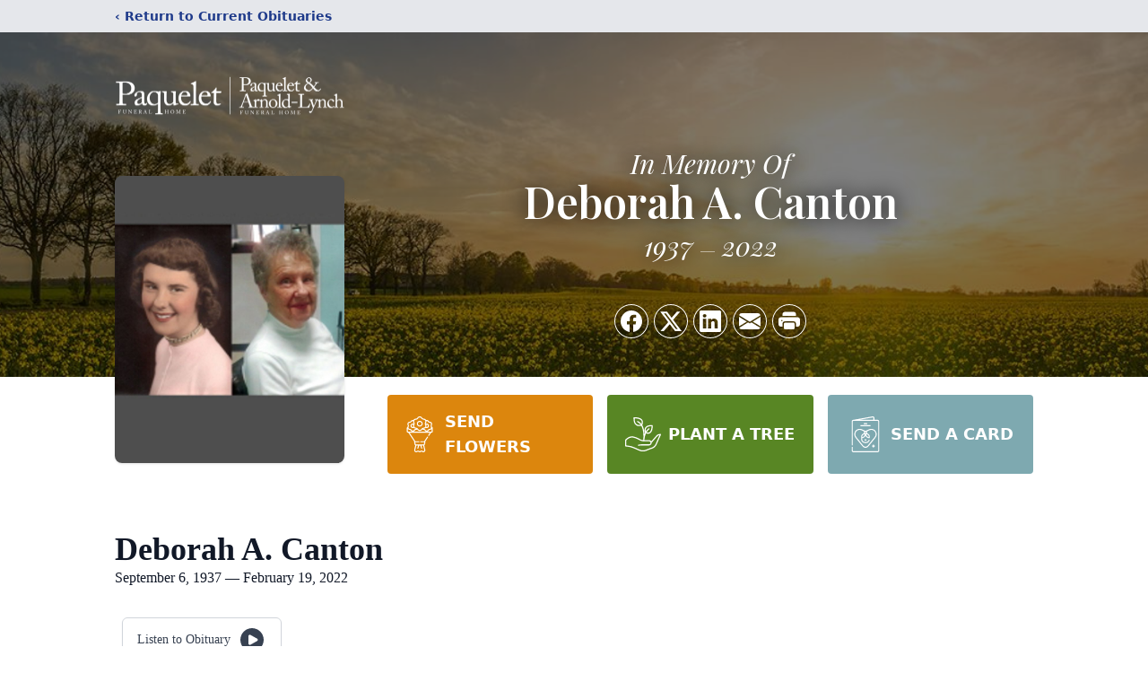

--- FILE ---
content_type: text/html; charset=utf-8
request_url: https://www.google.com/recaptcha/enterprise/anchor?ar=1&k=6Le4m3UqAAAAABD22nmLHCzVX115GtioqXN7uvSZ&co=aHR0cHM6Ly93d3cucGFxdWVsZXQuY29tOjQ0Mw..&hl=en&type=image&v=PoyoqOPhxBO7pBk68S4YbpHZ&theme=light&size=invisible&badge=bottomright&anchor-ms=20000&execute-ms=30000&cb=z0qwif83r7dn
body_size: 48572
content:
<!DOCTYPE HTML><html dir="ltr" lang="en"><head><meta http-equiv="Content-Type" content="text/html; charset=UTF-8">
<meta http-equiv="X-UA-Compatible" content="IE=edge">
<title>reCAPTCHA</title>
<style type="text/css">
/* cyrillic-ext */
@font-face {
  font-family: 'Roboto';
  font-style: normal;
  font-weight: 400;
  font-stretch: 100%;
  src: url(//fonts.gstatic.com/s/roboto/v48/KFO7CnqEu92Fr1ME7kSn66aGLdTylUAMa3GUBHMdazTgWw.woff2) format('woff2');
  unicode-range: U+0460-052F, U+1C80-1C8A, U+20B4, U+2DE0-2DFF, U+A640-A69F, U+FE2E-FE2F;
}
/* cyrillic */
@font-face {
  font-family: 'Roboto';
  font-style: normal;
  font-weight: 400;
  font-stretch: 100%;
  src: url(//fonts.gstatic.com/s/roboto/v48/KFO7CnqEu92Fr1ME7kSn66aGLdTylUAMa3iUBHMdazTgWw.woff2) format('woff2');
  unicode-range: U+0301, U+0400-045F, U+0490-0491, U+04B0-04B1, U+2116;
}
/* greek-ext */
@font-face {
  font-family: 'Roboto';
  font-style: normal;
  font-weight: 400;
  font-stretch: 100%;
  src: url(//fonts.gstatic.com/s/roboto/v48/KFO7CnqEu92Fr1ME7kSn66aGLdTylUAMa3CUBHMdazTgWw.woff2) format('woff2');
  unicode-range: U+1F00-1FFF;
}
/* greek */
@font-face {
  font-family: 'Roboto';
  font-style: normal;
  font-weight: 400;
  font-stretch: 100%;
  src: url(//fonts.gstatic.com/s/roboto/v48/KFO7CnqEu92Fr1ME7kSn66aGLdTylUAMa3-UBHMdazTgWw.woff2) format('woff2');
  unicode-range: U+0370-0377, U+037A-037F, U+0384-038A, U+038C, U+038E-03A1, U+03A3-03FF;
}
/* math */
@font-face {
  font-family: 'Roboto';
  font-style: normal;
  font-weight: 400;
  font-stretch: 100%;
  src: url(//fonts.gstatic.com/s/roboto/v48/KFO7CnqEu92Fr1ME7kSn66aGLdTylUAMawCUBHMdazTgWw.woff2) format('woff2');
  unicode-range: U+0302-0303, U+0305, U+0307-0308, U+0310, U+0312, U+0315, U+031A, U+0326-0327, U+032C, U+032F-0330, U+0332-0333, U+0338, U+033A, U+0346, U+034D, U+0391-03A1, U+03A3-03A9, U+03B1-03C9, U+03D1, U+03D5-03D6, U+03F0-03F1, U+03F4-03F5, U+2016-2017, U+2034-2038, U+203C, U+2040, U+2043, U+2047, U+2050, U+2057, U+205F, U+2070-2071, U+2074-208E, U+2090-209C, U+20D0-20DC, U+20E1, U+20E5-20EF, U+2100-2112, U+2114-2115, U+2117-2121, U+2123-214F, U+2190, U+2192, U+2194-21AE, U+21B0-21E5, U+21F1-21F2, U+21F4-2211, U+2213-2214, U+2216-22FF, U+2308-230B, U+2310, U+2319, U+231C-2321, U+2336-237A, U+237C, U+2395, U+239B-23B7, U+23D0, U+23DC-23E1, U+2474-2475, U+25AF, U+25B3, U+25B7, U+25BD, U+25C1, U+25CA, U+25CC, U+25FB, U+266D-266F, U+27C0-27FF, U+2900-2AFF, U+2B0E-2B11, U+2B30-2B4C, U+2BFE, U+3030, U+FF5B, U+FF5D, U+1D400-1D7FF, U+1EE00-1EEFF;
}
/* symbols */
@font-face {
  font-family: 'Roboto';
  font-style: normal;
  font-weight: 400;
  font-stretch: 100%;
  src: url(//fonts.gstatic.com/s/roboto/v48/KFO7CnqEu92Fr1ME7kSn66aGLdTylUAMaxKUBHMdazTgWw.woff2) format('woff2');
  unicode-range: U+0001-000C, U+000E-001F, U+007F-009F, U+20DD-20E0, U+20E2-20E4, U+2150-218F, U+2190, U+2192, U+2194-2199, U+21AF, U+21E6-21F0, U+21F3, U+2218-2219, U+2299, U+22C4-22C6, U+2300-243F, U+2440-244A, U+2460-24FF, U+25A0-27BF, U+2800-28FF, U+2921-2922, U+2981, U+29BF, U+29EB, U+2B00-2BFF, U+4DC0-4DFF, U+FFF9-FFFB, U+10140-1018E, U+10190-1019C, U+101A0, U+101D0-101FD, U+102E0-102FB, U+10E60-10E7E, U+1D2C0-1D2D3, U+1D2E0-1D37F, U+1F000-1F0FF, U+1F100-1F1AD, U+1F1E6-1F1FF, U+1F30D-1F30F, U+1F315, U+1F31C, U+1F31E, U+1F320-1F32C, U+1F336, U+1F378, U+1F37D, U+1F382, U+1F393-1F39F, U+1F3A7-1F3A8, U+1F3AC-1F3AF, U+1F3C2, U+1F3C4-1F3C6, U+1F3CA-1F3CE, U+1F3D4-1F3E0, U+1F3ED, U+1F3F1-1F3F3, U+1F3F5-1F3F7, U+1F408, U+1F415, U+1F41F, U+1F426, U+1F43F, U+1F441-1F442, U+1F444, U+1F446-1F449, U+1F44C-1F44E, U+1F453, U+1F46A, U+1F47D, U+1F4A3, U+1F4B0, U+1F4B3, U+1F4B9, U+1F4BB, U+1F4BF, U+1F4C8-1F4CB, U+1F4D6, U+1F4DA, U+1F4DF, U+1F4E3-1F4E6, U+1F4EA-1F4ED, U+1F4F7, U+1F4F9-1F4FB, U+1F4FD-1F4FE, U+1F503, U+1F507-1F50B, U+1F50D, U+1F512-1F513, U+1F53E-1F54A, U+1F54F-1F5FA, U+1F610, U+1F650-1F67F, U+1F687, U+1F68D, U+1F691, U+1F694, U+1F698, U+1F6AD, U+1F6B2, U+1F6B9-1F6BA, U+1F6BC, U+1F6C6-1F6CF, U+1F6D3-1F6D7, U+1F6E0-1F6EA, U+1F6F0-1F6F3, U+1F6F7-1F6FC, U+1F700-1F7FF, U+1F800-1F80B, U+1F810-1F847, U+1F850-1F859, U+1F860-1F887, U+1F890-1F8AD, U+1F8B0-1F8BB, U+1F8C0-1F8C1, U+1F900-1F90B, U+1F93B, U+1F946, U+1F984, U+1F996, U+1F9E9, U+1FA00-1FA6F, U+1FA70-1FA7C, U+1FA80-1FA89, U+1FA8F-1FAC6, U+1FACE-1FADC, U+1FADF-1FAE9, U+1FAF0-1FAF8, U+1FB00-1FBFF;
}
/* vietnamese */
@font-face {
  font-family: 'Roboto';
  font-style: normal;
  font-weight: 400;
  font-stretch: 100%;
  src: url(//fonts.gstatic.com/s/roboto/v48/KFO7CnqEu92Fr1ME7kSn66aGLdTylUAMa3OUBHMdazTgWw.woff2) format('woff2');
  unicode-range: U+0102-0103, U+0110-0111, U+0128-0129, U+0168-0169, U+01A0-01A1, U+01AF-01B0, U+0300-0301, U+0303-0304, U+0308-0309, U+0323, U+0329, U+1EA0-1EF9, U+20AB;
}
/* latin-ext */
@font-face {
  font-family: 'Roboto';
  font-style: normal;
  font-weight: 400;
  font-stretch: 100%;
  src: url(//fonts.gstatic.com/s/roboto/v48/KFO7CnqEu92Fr1ME7kSn66aGLdTylUAMa3KUBHMdazTgWw.woff2) format('woff2');
  unicode-range: U+0100-02BA, U+02BD-02C5, U+02C7-02CC, U+02CE-02D7, U+02DD-02FF, U+0304, U+0308, U+0329, U+1D00-1DBF, U+1E00-1E9F, U+1EF2-1EFF, U+2020, U+20A0-20AB, U+20AD-20C0, U+2113, U+2C60-2C7F, U+A720-A7FF;
}
/* latin */
@font-face {
  font-family: 'Roboto';
  font-style: normal;
  font-weight: 400;
  font-stretch: 100%;
  src: url(//fonts.gstatic.com/s/roboto/v48/KFO7CnqEu92Fr1ME7kSn66aGLdTylUAMa3yUBHMdazQ.woff2) format('woff2');
  unicode-range: U+0000-00FF, U+0131, U+0152-0153, U+02BB-02BC, U+02C6, U+02DA, U+02DC, U+0304, U+0308, U+0329, U+2000-206F, U+20AC, U+2122, U+2191, U+2193, U+2212, U+2215, U+FEFF, U+FFFD;
}
/* cyrillic-ext */
@font-face {
  font-family: 'Roboto';
  font-style: normal;
  font-weight: 500;
  font-stretch: 100%;
  src: url(//fonts.gstatic.com/s/roboto/v48/KFO7CnqEu92Fr1ME7kSn66aGLdTylUAMa3GUBHMdazTgWw.woff2) format('woff2');
  unicode-range: U+0460-052F, U+1C80-1C8A, U+20B4, U+2DE0-2DFF, U+A640-A69F, U+FE2E-FE2F;
}
/* cyrillic */
@font-face {
  font-family: 'Roboto';
  font-style: normal;
  font-weight: 500;
  font-stretch: 100%;
  src: url(//fonts.gstatic.com/s/roboto/v48/KFO7CnqEu92Fr1ME7kSn66aGLdTylUAMa3iUBHMdazTgWw.woff2) format('woff2');
  unicode-range: U+0301, U+0400-045F, U+0490-0491, U+04B0-04B1, U+2116;
}
/* greek-ext */
@font-face {
  font-family: 'Roboto';
  font-style: normal;
  font-weight: 500;
  font-stretch: 100%;
  src: url(//fonts.gstatic.com/s/roboto/v48/KFO7CnqEu92Fr1ME7kSn66aGLdTylUAMa3CUBHMdazTgWw.woff2) format('woff2');
  unicode-range: U+1F00-1FFF;
}
/* greek */
@font-face {
  font-family: 'Roboto';
  font-style: normal;
  font-weight: 500;
  font-stretch: 100%;
  src: url(//fonts.gstatic.com/s/roboto/v48/KFO7CnqEu92Fr1ME7kSn66aGLdTylUAMa3-UBHMdazTgWw.woff2) format('woff2');
  unicode-range: U+0370-0377, U+037A-037F, U+0384-038A, U+038C, U+038E-03A1, U+03A3-03FF;
}
/* math */
@font-face {
  font-family: 'Roboto';
  font-style: normal;
  font-weight: 500;
  font-stretch: 100%;
  src: url(//fonts.gstatic.com/s/roboto/v48/KFO7CnqEu92Fr1ME7kSn66aGLdTylUAMawCUBHMdazTgWw.woff2) format('woff2');
  unicode-range: U+0302-0303, U+0305, U+0307-0308, U+0310, U+0312, U+0315, U+031A, U+0326-0327, U+032C, U+032F-0330, U+0332-0333, U+0338, U+033A, U+0346, U+034D, U+0391-03A1, U+03A3-03A9, U+03B1-03C9, U+03D1, U+03D5-03D6, U+03F0-03F1, U+03F4-03F5, U+2016-2017, U+2034-2038, U+203C, U+2040, U+2043, U+2047, U+2050, U+2057, U+205F, U+2070-2071, U+2074-208E, U+2090-209C, U+20D0-20DC, U+20E1, U+20E5-20EF, U+2100-2112, U+2114-2115, U+2117-2121, U+2123-214F, U+2190, U+2192, U+2194-21AE, U+21B0-21E5, U+21F1-21F2, U+21F4-2211, U+2213-2214, U+2216-22FF, U+2308-230B, U+2310, U+2319, U+231C-2321, U+2336-237A, U+237C, U+2395, U+239B-23B7, U+23D0, U+23DC-23E1, U+2474-2475, U+25AF, U+25B3, U+25B7, U+25BD, U+25C1, U+25CA, U+25CC, U+25FB, U+266D-266F, U+27C0-27FF, U+2900-2AFF, U+2B0E-2B11, U+2B30-2B4C, U+2BFE, U+3030, U+FF5B, U+FF5D, U+1D400-1D7FF, U+1EE00-1EEFF;
}
/* symbols */
@font-face {
  font-family: 'Roboto';
  font-style: normal;
  font-weight: 500;
  font-stretch: 100%;
  src: url(//fonts.gstatic.com/s/roboto/v48/KFO7CnqEu92Fr1ME7kSn66aGLdTylUAMaxKUBHMdazTgWw.woff2) format('woff2');
  unicode-range: U+0001-000C, U+000E-001F, U+007F-009F, U+20DD-20E0, U+20E2-20E4, U+2150-218F, U+2190, U+2192, U+2194-2199, U+21AF, U+21E6-21F0, U+21F3, U+2218-2219, U+2299, U+22C4-22C6, U+2300-243F, U+2440-244A, U+2460-24FF, U+25A0-27BF, U+2800-28FF, U+2921-2922, U+2981, U+29BF, U+29EB, U+2B00-2BFF, U+4DC0-4DFF, U+FFF9-FFFB, U+10140-1018E, U+10190-1019C, U+101A0, U+101D0-101FD, U+102E0-102FB, U+10E60-10E7E, U+1D2C0-1D2D3, U+1D2E0-1D37F, U+1F000-1F0FF, U+1F100-1F1AD, U+1F1E6-1F1FF, U+1F30D-1F30F, U+1F315, U+1F31C, U+1F31E, U+1F320-1F32C, U+1F336, U+1F378, U+1F37D, U+1F382, U+1F393-1F39F, U+1F3A7-1F3A8, U+1F3AC-1F3AF, U+1F3C2, U+1F3C4-1F3C6, U+1F3CA-1F3CE, U+1F3D4-1F3E0, U+1F3ED, U+1F3F1-1F3F3, U+1F3F5-1F3F7, U+1F408, U+1F415, U+1F41F, U+1F426, U+1F43F, U+1F441-1F442, U+1F444, U+1F446-1F449, U+1F44C-1F44E, U+1F453, U+1F46A, U+1F47D, U+1F4A3, U+1F4B0, U+1F4B3, U+1F4B9, U+1F4BB, U+1F4BF, U+1F4C8-1F4CB, U+1F4D6, U+1F4DA, U+1F4DF, U+1F4E3-1F4E6, U+1F4EA-1F4ED, U+1F4F7, U+1F4F9-1F4FB, U+1F4FD-1F4FE, U+1F503, U+1F507-1F50B, U+1F50D, U+1F512-1F513, U+1F53E-1F54A, U+1F54F-1F5FA, U+1F610, U+1F650-1F67F, U+1F687, U+1F68D, U+1F691, U+1F694, U+1F698, U+1F6AD, U+1F6B2, U+1F6B9-1F6BA, U+1F6BC, U+1F6C6-1F6CF, U+1F6D3-1F6D7, U+1F6E0-1F6EA, U+1F6F0-1F6F3, U+1F6F7-1F6FC, U+1F700-1F7FF, U+1F800-1F80B, U+1F810-1F847, U+1F850-1F859, U+1F860-1F887, U+1F890-1F8AD, U+1F8B0-1F8BB, U+1F8C0-1F8C1, U+1F900-1F90B, U+1F93B, U+1F946, U+1F984, U+1F996, U+1F9E9, U+1FA00-1FA6F, U+1FA70-1FA7C, U+1FA80-1FA89, U+1FA8F-1FAC6, U+1FACE-1FADC, U+1FADF-1FAE9, U+1FAF0-1FAF8, U+1FB00-1FBFF;
}
/* vietnamese */
@font-face {
  font-family: 'Roboto';
  font-style: normal;
  font-weight: 500;
  font-stretch: 100%;
  src: url(//fonts.gstatic.com/s/roboto/v48/KFO7CnqEu92Fr1ME7kSn66aGLdTylUAMa3OUBHMdazTgWw.woff2) format('woff2');
  unicode-range: U+0102-0103, U+0110-0111, U+0128-0129, U+0168-0169, U+01A0-01A1, U+01AF-01B0, U+0300-0301, U+0303-0304, U+0308-0309, U+0323, U+0329, U+1EA0-1EF9, U+20AB;
}
/* latin-ext */
@font-face {
  font-family: 'Roboto';
  font-style: normal;
  font-weight: 500;
  font-stretch: 100%;
  src: url(//fonts.gstatic.com/s/roboto/v48/KFO7CnqEu92Fr1ME7kSn66aGLdTylUAMa3KUBHMdazTgWw.woff2) format('woff2');
  unicode-range: U+0100-02BA, U+02BD-02C5, U+02C7-02CC, U+02CE-02D7, U+02DD-02FF, U+0304, U+0308, U+0329, U+1D00-1DBF, U+1E00-1E9F, U+1EF2-1EFF, U+2020, U+20A0-20AB, U+20AD-20C0, U+2113, U+2C60-2C7F, U+A720-A7FF;
}
/* latin */
@font-face {
  font-family: 'Roboto';
  font-style: normal;
  font-weight: 500;
  font-stretch: 100%;
  src: url(//fonts.gstatic.com/s/roboto/v48/KFO7CnqEu92Fr1ME7kSn66aGLdTylUAMa3yUBHMdazQ.woff2) format('woff2');
  unicode-range: U+0000-00FF, U+0131, U+0152-0153, U+02BB-02BC, U+02C6, U+02DA, U+02DC, U+0304, U+0308, U+0329, U+2000-206F, U+20AC, U+2122, U+2191, U+2193, U+2212, U+2215, U+FEFF, U+FFFD;
}
/* cyrillic-ext */
@font-face {
  font-family: 'Roboto';
  font-style: normal;
  font-weight: 900;
  font-stretch: 100%;
  src: url(//fonts.gstatic.com/s/roboto/v48/KFO7CnqEu92Fr1ME7kSn66aGLdTylUAMa3GUBHMdazTgWw.woff2) format('woff2');
  unicode-range: U+0460-052F, U+1C80-1C8A, U+20B4, U+2DE0-2DFF, U+A640-A69F, U+FE2E-FE2F;
}
/* cyrillic */
@font-face {
  font-family: 'Roboto';
  font-style: normal;
  font-weight: 900;
  font-stretch: 100%;
  src: url(//fonts.gstatic.com/s/roboto/v48/KFO7CnqEu92Fr1ME7kSn66aGLdTylUAMa3iUBHMdazTgWw.woff2) format('woff2');
  unicode-range: U+0301, U+0400-045F, U+0490-0491, U+04B0-04B1, U+2116;
}
/* greek-ext */
@font-face {
  font-family: 'Roboto';
  font-style: normal;
  font-weight: 900;
  font-stretch: 100%;
  src: url(//fonts.gstatic.com/s/roboto/v48/KFO7CnqEu92Fr1ME7kSn66aGLdTylUAMa3CUBHMdazTgWw.woff2) format('woff2');
  unicode-range: U+1F00-1FFF;
}
/* greek */
@font-face {
  font-family: 'Roboto';
  font-style: normal;
  font-weight: 900;
  font-stretch: 100%;
  src: url(//fonts.gstatic.com/s/roboto/v48/KFO7CnqEu92Fr1ME7kSn66aGLdTylUAMa3-UBHMdazTgWw.woff2) format('woff2');
  unicode-range: U+0370-0377, U+037A-037F, U+0384-038A, U+038C, U+038E-03A1, U+03A3-03FF;
}
/* math */
@font-face {
  font-family: 'Roboto';
  font-style: normal;
  font-weight: 900;
  font-stretch: 100%;
  src: url(//fonts.gstatic.com/s/roboto/v48/KFO7CnqEu92Fr1ME7kSn66aGLdTylUAMawCUBHMdazTgWw.woff2) format('woff2');
  unicode-range: U+0302-0303, U+0305, U+0307-0308, U+0310, U+0312, U+0315, U+031A, U+0326-0327, U+032C, U+032F-0330, U+0332-0333, U+0338, U+033A, U+0346, U+034D, U+0391-03A1, U+03A3-03A9, U+03B1-03C9, U+03D1, U+03D5-03D6, U+03F0-03F1, U+03F4-03F5, U+2016-2017, U+2034-2038, U+203C, U+2040, U+2043, U+2047, U+2050, U+2057, U+205F, U+2070-2071, U+2074-208E, U+2090-209C, U+20D0-20DC, U+20E1, U+20E5-20EF, U+2100-2112, U+2114-2115, U+2117-2121, U+2123-214F, U+2190, U+2192, U+2194-21AE, U+21B0-21E5, U+21F1-21F2, U+21F4-2211, U+2213-2214, U+2216-22FF, U+2308-230B, U+2310, U+2319, U+231C-2321, U+2336-237A, U+237C, U+2395, U+239B-23B7, U+23D0, U+23DC-23E1, U+2474-2475, U+25AF, U+25B3, U+25B7, U+25BD, U+25C1, U+25CA, U+25CC, U+25FB, U+266D-266F, U+27C0-27FF, U+2900-2AFF, U+2B0E-2B11, U+2B30-2B4C, U+2BFE, U+3030, U+FF5B, U+FF5D, U+1D400-1D7FF, U+1EE00-1EEFF;
}
/* symbols */
@font-face {
  font-family: 'Roboto';
  font-style: normal;
  font-weight: 900;
  font-stretch: 100%;
  src: url(//fonts.gstatic.com/s/roboto/v48/KFO7CnqEu92Fr1ME7kSn66aGLdTylUAMaxKUBHMdazTgWw.woff2) format('woff2');
  unicode-range: U+0001-000C, U+000E-001F, U+007F-009F, U+20DD-20E0, U+20E2-20E4, U+2150-218F, U+2190, U+2192, U+2194-2199, U+21AF, U+21E6-21F0, U+21F3, U+2218-2219, U+2299, U+22C4-22C6, U+2300-243F, U+2440-244A, U+2460-24FF, U+25A0-27BF, U+2800-28FF, U+2921-2922, U+2981, U+29BF, U+29EB, U+2B00-2BFF, U+4DC0-4DFF, U+FFF9-FFFB, U+10140-1018E, U+10190-1019C, U+101A0, U+101D0-101FD, U+102E0-102FB, U+10E60-10E7E, U+1D2C0-1D2D3, U+1D2E0-1D37F, U+1F000-1F0FF, U+1F100-1F1AD, U+1F1E6-1F1FF, U+1F30D-1F30F, U+1F315, U+1F31C, U+1F31E, U+1F320-1F32C, U+1F336, U+1F378, U+1F37D, U+1F382, U+1F393-1F39F, U+1F3A7-1F3A8, U+1F3AC-1F3AF, U+1F3C2, U+1F3C4-1F3C6, U+1F3CA-1F3CE, U+1F3D4-1F3E0, U+1F3ED, U+1F3F1-1F3F3, U+1F3F5-1F3F7, U+1F408, U+1F415, U+1F41F, U+1F426, U+1F43F, U+1F441-1F442, U+1F444, U+1F446-1F449, U+1F44C-1F44E, U+1F453, U+1F46A, U+1F47D, U+1F4A3, U+1F4B0, U+1F4B3, U+1F4B9, U+1F4BB, U+1F4BF, U+1F4C8-1F4CB, U+1F4D6, U+1F4DA, U+1F4DF, U+1F4E3-1F4E6, U+1F4EA-1F4ED, U+1F4F7, U+1F4F9-1F4FB, U+1F4FD-1F4FE, U+1F503, U+1F507-1F50B, U+1F50D, U+1F512-1F513, U+1F53E-1F54A, U+1F54F-1F5FA, U+1F610, U+1F650-1F67F, U+1F687, U+1F68D, U+1F691, U+1F694, U+1F698, U+1F6AD, U+1F6B2, U+1F6B9-1F6BA, U+1F6BC, U+1F6C6-1F6CF, U+1F6D3-1F6D7, U+1F6E0-1F6EA, U+1F6F0-1F6F3, U+1F6F7-1F6FC, U+1F700-1F7FF, U+1F800-1F80B, U+1F810-1F847, U+1F850-1F859, U+1F860-1F887, U+1F890-1F8AD, U+1F8B0-1F8BB, U+1F8C0-1F8C1, U+1F900-1F90B, U+1F93B, U+1F946, U+1F984, U+1F996, U+1F9E9, U+1FA00-1FA6F, U+1FA70-1FA7C, U+1FA80-1FA89, U+1FA8F-1FAC6, U+1FACE-1FADC, U+1FADF-1FAE9, U+1FAF0-1FAF8, U+1FB00-1FBFF;
}
/* vietnamese */
@font-face {
  font-family: 'Roboto';
  font-style: normal;
  font-weight: 900;
  font-stretch: 100%;
  src: url(//fonts.gstatic.com/s/roboto/v48/KFO7CnqEu92Fr1ME7kSn66aGLdTylUAMa3OUBHMdazTgWw.woff2) format('woff2');
  unicode-range: U+0102-0103, U+0110-0111, U+0128-0129, U+0168-0169, U+01A0-01A1, U+01AF-01B0, U+0300-0301, U+0303-0304, U+0308-0309, U+0323, U+0329, U+1EA0-1EF9, U+20AB;
}
/* latin-ext */
@font-face {
  font-family: 'Roboto';
  font-style: normal;
  font-weight: 900;
  font-stretch: 100%;
  src: url(//fonts.gstatic.com/s/roboto/v48/KFO7CnqEu92Fr1ME7kSn66aGLdTylUAMa3KUBHMdazTgWw.woff2) format('woff2');
  unicode-range: U+0100-02BA, U+02BD-02C5, U+02C7-02CC, U+02CE-02D7, U+02DD-02FF, U+0304, U+0308, U+0329, U+1D00-1DBF, U+1E00-1E9F, U+1EF2-1EFF, U+2020, U+20A0-20AB, U+20AD-20C0, U+2113, U+2C60-2C7F, U+A720-A7FF;
}
/* latin */
@font-face {
  font-family: 'Roboto';
  font-style: normal;
  font-weight: 900;
  font-stretch: 100%;
  src: url(//fonts.gstatic.com/s/roboto/v48/KFO7CnqEu92Fr1ME7kSn66aGLdTylUAMa3yUBHMdazQ.woff2) format('woff2');
  unicode-range: U+0000-00FF, U+0131, U+0152-0153, U+02BB-02BC, U+02C6, U+02DA, U+02DC, U+0304, U+0308, U+0329, U+2000-206F, U+20AC, U+2122, U+2191, U+2193, U+2212, U+2215, U+FEFF, U+FFFD;
}

</style>
<link rel="stylesheet" type="text/css" href="https://www.gstatic.com/recaptcha/releases/PoyoqOPhxBO7pBk68S4YbpHZ/styles__ltr.css">
<script nonce="Jhm2lh75yxtsqkBit9xwJg" type="text/javascript">window['__recaptcha_api'] = 'https://www.google.com/recaptcha/enterprise/';</script>
<script type="text/javascript" src="https://www.gstatic.com/recaptcha/releases/PoyoqOPhxBO7pBk68S4YbpHZ/recaptcha__en.js" nonce="Jhm2lh75yxtsqkBit9xwJg">
      
    </script></head>
<body><div id="rc-anchor-alert" class="rc-anchor-alert"></div>
<input type="hidden" id="recaptcha-token" value="[base64]">
<script type="text/javascript" nonce="Jhm2lh75yxtsqkBit9xwJg">
      recaptcha.anchor.Main.init("[\x22ainput\x22,[\x22bgdata\x22,\x22\x22,\[base64]/[base64]/[base64]/[base64]/[base64]/[base64]/[base64]/[base64]/[base64]/[base64]\\u003d\x22,\[base64]\x22,\x22IsKEED8uw5DCunNTwogvwq9KK1dNf0fDkMOlwohlVzhzw6HCuAHDpz7DkRgEMFVKEA4RwoBaw4nCqsOcwojCkcKra8OFw7MFwqkJwpUBwqPDv8OXwozDssKaMMKJLhYRT2Bre8OEw4l6w70ywoMfwoTCkzICWEJaScK/H8KlbULCnMOWXUpkwoHCgcOZwrLCklDDi3fCisOIwpXCpMKVw7Uhwo3Dn8Ozw5TCrgtgJsKOwqbDkMKxw4IkX8ONw4PClcOuwo49AMOdHDzCp3YswrzCt8OkCFvDqx9yw7x/QDRceUHCmsOETAgnw5dmwqwMcDBbdFU6w6PDlMKcwrF7wpg5ImYBYcKsLTxsPcKXwqfCkcKpScOMYcO6w7HCgMK1KMO5HMK+w4Mfwo4gwo7CpMKDw7oxwpx0w4DDlcK5PcKfScKUYyjDhMK2w4QxBGDCvMOQEFDDsSbDpV3CjWwBSBvCtwTDo3lNKmxNV8OMU8O/w5J4GlHCuwtmGcKifgJawrsXw5vDjsK4IsKFwojCssKPw59sw7hKMMKMN2/DjcOSUcO3w6LDuwnChcOBwr0iCsO5PirCgsOICnhwH8OWw7rCiSbDqcOEFHsYwofDqlfCpcOIwqzDg8OfYQbDrsKtwqDCrE/CukIMw53DscK3wqoxw7kKwrzCgMKJwqbDvXvDsMKNwonDm3JlwrhUw781w4nDiMKrXsKRw5o6PMOcdMKOTB/CscKSwrQDw7TCmyPCiAwGRhzCmgsVwpLDrCklZxTCjzDCt8OrfMKPwp8qYgLDl8KjDnYpw5PCscOqw5TCtcKAYMOgwqVoKEvCjsOTcHM2w57Cmk7Cs8KXw6zDrW/[base64]/[base64]/DliQXCMO7cMOeHMKDVRXChMKjNzTCq8O0wq7CiWzCq0UYa8OYw4XCsAokXjprwo7Cv8Oawqsdw4gGwqjClh0Vw7nDtcOawpBRBGnDgMKFIk4sF2LDk8KMw6Mcw4FcO8KzcUfCrEIifcKmw7PDkWsiCBk8w57CoiVOwqMUwqrCtETDv11DF8KOZGjDk8KjwpUyfD/DnBLChwthwqLDk8KaR8O5w5NKw6/CssKtB0QFMcO2w4XCmcKNVMOTRxbDsmkxd8Kaw73CuhR5w5wUwqEOdUXDp8OJWQnCu1JFf8Olw7Q2XnzCgwbDrcKRw6HDpCvDq8KUw4pAwonDhwt/[base64]/wr9REkXCqTxBwpNkw4fCscOVbsKSw4XDhsOrLE1vwp97NMO+XQ3DrUYuUUzCu8K8dGbDscKkw5zDkTtDw6zCqcKYw6UTw6HCmMO/[base64]/UcKmb8KIwrbCo8KBLAbChcKXwojCuQcAw63CuUYZXsO+agR5wr/DmyfDnMOxw5nCisOqw4wmAMO4wpHCiMKALsOMwpcTwpTDgMK5wqDCk8KFATMDwpJWRGrDkFbCmGbCrBXDkHjDmcO1bC4nw5TCgnPDhlwFdS/[base64]/CjMONZ3PChMKId0bCrsKBA3hVw6bDnsO7w7XDoMOcAmAcd8Krw614D31AwpMIIsKtVcKwwrx1dMKdPRE/BMOPOcKUw5DCn8OXw4AiSsKTPhnCosOQCTvClMKawovCr2nCosOZM3RjEMOiw5LCsW4Mw6/CgMOBW8OdwoQBDsKBEDLDvsK8wrbDuALClBlswpQtWAxbwoDCrTJ4w6Uaw7PCqMKDw4fDqcOaP2ghwpNBwpRBP8KPOU/DgyvCiQIEw5/Cj8KZCMKCPGtHwo9QwqfCijk8RDQyLwtDwrrCjMOTAsOUwrLDjsKJCDx6NhcdS2XCoALDkcOacHTCi8OUK8KmVMOCw6IKw6MSw5bCrl17IcOHwql1D8O1w7bCpsO6GsOBUUfCrsKPJSbCh8O7SsKPw7LCkV/DlMOowoXDkGXCnQDChXHDgh8Swp4Hw7MRScKlwpgwaQBiw7zDsS3Dt8KUYsKxGm/Dl8KHw7PCtEVHwqJtUcOFw7Mrw75ALMK2fMOWwolNAmMbNMO1w4dLU8Kyw6XCuMKYLsKOA8OCwr/CmGAMGSsKwoFXckfDvwTDkWtYwrzCpFpXWcOQw5jDucObwrdVw7DDnkd+OMKvXcOAwoBaw5bCocO/wobDucOlw6vCscKwNE7CkwF2P8KeGkxYVsORPsKowo7DicKwdSfCuS3DlgrCgE5RwotMw7klD8OwwrHDo24BBWZHw651NWVhw4vCjU5qw7M8w4RYwrp4IcOTZH4fwr3DsGHCqcOOwrDCjcO1wpZLPQTCk0Ajw4XCvMOowp0Nw4AZwoTDkn/[base64]/CtVcpwo5lQkDCpjPDmx/DrcK/[base64]/[base64]/[base64]/HmTDmHtjdsKSw4YITcKvblXCq3U0Mi3Di8O/[base64]/CqDgcPMKJNsKMZsKkw48fw6wgw4Zfe1jCocO0LH3CkMKbE1Jcw7bDsBksQwLCsMO8w6Q/[base64]/[base64]/DghzDqsKmYynDmsKbwrnCmsO6dxfCqA/CnBc1w7nDh8KzCsKXX8Kjw6Nfwo/DjsOHwroSw6PCj8ORw7/DmxLCoEhyYsO2wpoNIiDDk8KJw6/[base64]/[base64]/[base64]/w6QCH0dTw5HDtcKVw4RXKDpIw6vCrXXCvcO+cMK6wrnCngJPwpc+w44Ew7jCl8Kgw7sBcVDDoW/[base64]/w7kgwppxw4k7w7jDkU1WQcO1w6LDk3xkwrfCr2jDlMKfVcKmw5XDqsKxw7LDj8KBw43CpxPCsnRcw6vCv2d2CMOBw699wpHCrybDqMKqR8Ksw7rDisOkDMKRwpJINSTDgsOQPwlFe3FBCw5SNkHDtMOvY2gKw6Nbw64AYTtNwqLDkMO/EkRoZMKhF2R4JhwDJ8K/WsOwWMOVHMKBwpYVw7lAwrsLwr0yw7NRagwYM0JTwrU6fSDDtsK9wq9AwqHCvzTDlx/DgMKCw4XCrjfCnsOObsKaw5Rtw6HCiGUHAhAPasKTHDsoEMO0BcKxZyXCiTnDj8K3fjpMwpM2w5lCwqXDo8OmfmEJZ8Odw6rClxrCvDvCm8KnwoLCnw5/TyogwpUlwpDCo2bDrEPCsyhZwrfDoWjDsEzCmhHDpMK+wpBhw7IDPWTDscO0woQRw4V8GMKtw6nCusOnwojCqgBiwrXCrMO8CMOSwr/[base64]/CvRgLwoNEajwewoxOw4DCmzdwwq5hAMKIwprClMOCw6Y5w51vAMKewq7CqcKPIMKiwqLDrU/DrDbCrcO8w47Dvy86FB5iwpzCigfDjsKKFAPCsSdPwqXCoQfCuw0Vw7JSwpLDvsOOwoNywq7CrAvDmsORwqcmMStqwrIyDsK1w63Dg0PDp0nDkzzCo8O9wql/w43Cg8KbwpfCtWJ2SsO+w57DqcKJwpoyFmrDlsKwwqEZV8KPw53CpsOGwr/DncKew7DDghrDpMKKwpB+w7Fgw4ERLcO8e8Kzwo5eAcKYw5LCjcODw6U7XAYoZi/CqG7CkGHClmnDilUIVsKnbsORYcK7Yi9Mwo8TKGDCqivCh8OjPMKCw57ClU0XwpdMPMOdP8KEwrpaVcOHQ8KeFT5hw7RfWQwWVsOaw73DphXDqR9Lw7DDkcK6e8OHw7zDqCXCvMK/[base64]/WsOnwrErASrCrcOYwpR9LzjCnEo3w7HDjsKuwq3DqGjCiiTChcOEwrIWw6l4QAgDwrDCuDjCr8Kvwq59w4nCosKrZ8OpwrITwodPwrvDuVDDlMOFOFbDp8O8w63DkcOEfsKSw4djw6kZKxJgETdTQGjDm3wgwot/w5nCk8O7w7/DsMK4D8OMwppRWcKeAsOlw4rCpGpIMUHCoVLDpm7Dq8KJw4nDuMOtwqlXw6szJhLDrgzDpVPChjHCrMKcw4tFDMKwwqBhfMKHAMOVHMO5w73ChsK/wpBrwpMUw7rCgRZqw68Xwp/[base64]/I0s0w4BOwrtPwo91fjpyHATDocOyXQfDlRgvw6nDk8Kuw67DrRzDqWbCh8KJw5wqw5zDp0tBKsOaw5sOw7DCrhTDnzrDicK2w6nChiXCh8OmwobDhmzDh8O+w6/CocKKwqTDlwMsW8OPw58Fw7nCvMOBW3bCnMO7V2fDuF/DpwUgwprDpgPDilzDmsK8MBrCo8K3w59SeMKyDQQ2LjrDgXc4woR/[base64]/RjfCuDIIw67DksKFdcOQO27Dt0sPw6U6wpU9NsOBFsKJw5bDlsOqw4ZeMSUHUnjDswTDuRPDmsO7w4EdccO8wrbDsU5oDWPDjR3DjcODw4XCpQIJw63DhcOpFMKCc04cw63DlUM5wotEdcOqwrfChkjCocKxwr1PL8Omw4/[base64]/DsGgKw6zDrMOAw7zDsCZVGcKTwrlXwrlCKcOnDz/CssORP8KNVUTCgsOPwrAwwqM8OsK/w7TCgzMWw6vDksOVcDfCqhkNw4ZPw6XDnMOQw6spwpjCugYPw6MUw7QIYFDCqcOtFcOAEcOcF8KLWsKYPWlUSh1kZyjClMOcwozDrl9Ewo49woDDhsOmL8KawpHCm3YGwqNYDF/DgxDCmx5uw655HhTCtXFJwp1JwqRLG8KkOWdKw6VwbsOYKRk+w652wrbCi2Yow6BUw6Nvw5jDhShRAE1hOsKsb8KzO8KqXmgNQsK7woHCtsOlw5AHFcKhHMKyw5/DqcOPKcOcw5fDtGR6B8K4amotfsKqwol0VFfDvMKvwqZBT3JJwqRPacOGwrlCY8OEwrzDs3sqSlkXwpE6wqwRU08bQ8O4VMKMJVTDr8OTwovDqWhSAsKjcHcXworCgMKRb8KqRsKow5pAwrDCmUIVwqE8L2bDompdw4M5DjnCqsO7Sm1lblrCrMO7SH/DnwvDoy8neQBIw7zDs13DnjFjw6nDnUIFwr0Ow6VoWsOgw4V/[base64]/[base64]/CtcKYaQ3CqVLDrEJywpLCmSJyNsKibH1nYBEKwpjDocKYAmpLeUDCgcKDwrV5w4XCq8OYecOXZsKqw6fCjAJiA1nDoz9Kwpoxw4DDssOQR3BdwpXCnW9Nw6nCssOsM8OubMOBcBxxw7zDrw/Ci3/CkiNvVcKaw5hWUQM+wrN3QAfCjgw4dMKiw6jCky5xw5HCsDrCmcObwpTDnTfDocKHPMKNw6nCnw7DlMOKwr7CuW7Cmh11wr4xw4AUFBHCk8Ogw6LDpsOHAcOfTz/ClsKLOmE8w7I4bA3DjB/Dhl88EsOEVQfDn3LCpMOXworCkMOGKlg1wp7CqcO+woUWw6Ztw6zDpAvCsMO8w4tpw5JPw4RCwqNaY8KeLEzDusOcwqzDncOGJcKhwqTDoHMuS8Oma2rCu35+BcKUJsO/wqZdVWoRwqttwpnCjcOGeH3DlMKyNsO5D8Oow5TDng5tQcOowoQ3LFvCkhXCmizDi8Knwo17LkDCgsO9wpDDkjYSdMOcw5TCjcKQZGPClsOXwo4jR3Z7w7lLw5/DrcOxG8Oww77Cp8K2w6VBw7pkwrsuw4DCmsKhZcO6NnjCtMKtRFMkMmjCjTloaSzCscKMSsOSwpQNw5Mrw4F7w4nCp8Kxwrtkw63ChMKVw4tow4PDm8OywqByEcOhJcK6ecOjRSMyVgLDjMOGcMKjw6/CscOswrbCrlscwrXCmV4PHl3Cv1nDsHDChMKEUTLClMKEMhAfw6PDjcKBwphrYsK7w7wowponwqI0MhdtacOzwoduwp/[base64]/[base64]/Jy1IX8KEwrIpHcONw41wwpJfGcK/wozCjMOfw6cuw4PCvQdIBDfCk8OiwpMAe8O8w5/DtMKMwq/[base64]/CucKgwpo/FzPCsMOHw5rDlVsMecKIw5LDohwBwosrDF52w50XYk/CmXYRw7pRNVpNw57Ck2QDw6tONcKoXSLDj0XDhcONw5PDnsKtX8KTwrNjwrnCl8OKwqQmGsOzwr7Co8KqGsKwSzDDkMOMClDDsmBaHMKNwrLCoMOEd8KvasKhwpDCh1nDuhXDryrCgizCgcKdHDEVw5dCw6rDu8O4ByvDpmPCsSspw4/CmMK7HsK/wqUxw5N+wrzCm8O1ccOMB1rDgsKWwpTChCPCqzTCqsOxw59EXcOnD35Cb8KWPcOdK8KxOBECKsK1wp8ZL3vCisK3fsOlw4ogwpATc1dYw4BZw4vDisK+dsKTwqgVw7/Dn8Kgwo7DkWUBW8KuwonDtF/Dn8KZwog6wq1IwrnCjMO9w4nClQ1Ew6BXwptTw6TDuBzDkVx1RmFrFMKHwrlWH8Ouw6nDil/DhMOsw4lkfMOObHXCisKIATM4VicCwrR5wr1hMUXCp8OKXFLCsMKiF10qwrFQCsOCw4bCsz7CoXvClDfDo8K0wqzCj8OcfsK1YGPDlXZsw4ljZcO+w54Qw4gRLsOsFATDv8K/QsKCwq3CoMKkAFo2OcOiwqzDhEAvwqvCjX3DmsO5Y8KASS/DokXCo3zDsMOvNXLDhCUZwrd3KmpVAcOaw4loLcKew7/CmE/CinTCosKjwqLCoBZWw7DDvg99c8KCwqnDuD3Cqxtdw7bDlUF0wqnCs8K4Q8O1McO2w43ClANgKDXCu3BXwpk0TxvCuU1NwpPCk8KKWkkLwrZtw61wwoguw5QVdcKNa8OKwq18w70PQkjDv34gKMOPwoHCmAt/w4gfwprDi8OQI8KnLMO0G3FWwpk7wpbCnMOtZcKREkVyYsOgIzjDrW/Cp2/DpMKMUsOFw48NY8OUwpXCjUYHw7HCgsO9csOkwrLDvwrDrHh5wr0qwpg7w6BAw7MlwqJpcsOwFcKIw6fCsMK6OcKnNWLCmzMrU8OhwoHDiMO9w6JCbsODOcOswpTDv8OfU3JGwq7CsVzDn8OBDsODwqfCnknCnh90ZcOjPGZzbMOFw7UWw7xHwq7Cs8OPPyRbw6/Cm23DhMKAdB9ew5HCvjDCr8OMwqbDuEDCuzAFIHfDsiRrBMKdwrHCrSjCtMO9PHzDqUB3IxdYUsKPHUHCtsKjw401wo49wr5LDsKPwpPDksODwpLDnHnCgEQfI8KMO8OJM3DCi8ORRSEpccOrcGNVLTPDicOMwqrDqFXDisKXw4ZVw54/wpBxw5UgXnnDmcO9YMODTMOKAMKmaMKfwpEYw7pCTTU7T28ewofDlhrDgDlFwr/DvcKrMQ0HZjjDpcKfQFJEHMOgDCvCh8OePD4yw6VZwonCpcKZbnXDn2/[base64]/TDTDn3UQDCNbGMOxKH3CssOxw7w0YmRdZTfCvcKGHsK/QcKowo7Dv8KjJRXDujPDlx9/w7PDk8Otc3rDoisGZzvDnwMHw5IOMcOPBT/Duz/DvcKLVWovHFrCmg4Fw54ZYWAuwplowp42cWjDpMO7wq7CjHkddMONG8OiT8Oze3oXL8KBG8Kiwp4gw6rCgTxMNj/DqhQINMOKAyRnLSQ4EXcnIwvDvWvDg2nDiC4UwrkWw4BRQ8KmJFcrAsKdw53Cp8Ozw5PCnVR2w4wbYsKtW8OxV1/[base64]/fBBPMsKlw7o/wr3Dng/[base64]/DvzQEwojCmCbCkjsdUsKRwrTDlhTCucOyPMKbdW4rZsOpw7siISzCmiLCsHV2ZcO5EsO8wp/DmRzDrMOnYA3DtiTCqEI8KMKFwonDgx7ClwnDl1LDjRbCjz3DsUsxBzvCh8O6G8O7wp3DhcO5RSwMwovDk8OEwrE6DhYUNMOSwpxidsOSw7Vww6nCmsKnGyQewrrCvgI9w6bDgkZuwo0Ww4ZCbGnDtMOIw7XCr8KtfRLCvx/[base64]/[base64]/DrcKnw7TDmhREwpQyMzgPw4kFGMKQMcOOw4ZkJV14wotAZBjCo0g/TcOjaUltUcK/w4nCnyVKYMKQS8KGTMOGMzrDp03DvMOUwprDmMKvwq/DucKgf8KBwq5cb8Knw6h9wr7CiSMMwq9pw7XDkzfDrT02Q8OJC8KVQiZvwqg1ZsKCIsOkdxl+F3HDrRjDtGHCtSrDl8ORQMOXwpXDmy19wrQiW8OUUQjCvsO9w796YwR3w6xEw4BgX8KpwpA8FjLDnxQmwqpXwoYCU0kxw6/[base64]/wrgnw5FVwpwxwrTCi1bCnDsjH8OMNkc3YcOEFsOuEhTCkRsnFUdaFgUzK8KQwp1pw7ADwpPDvsO+I8KpBMOZw4rCv8OrWWbDrMKlw4vDpA4iwoBCw4fCl8KHMsO/CsO2bDh0wpZGbcOLKGgxwrTDvzzDtHhpw6lmKiPCicKpf3E8J0bDn8KVwoIPHsOVw5fClsKOwp/DlTMKBT7DlsKYw6HDlwESw5TDpsOywpotwq7DhMK/wqXCncOrYBgLwpbCnXfDuVYnwoXCh8Kewos/HMOHw4pcfcKbwqwGbMKKwrDCtsK0ecO7FcKOw6TCg0TCvsKaw44pe8OzL8KsYMOsw5/[base64]/Dkh1xw7UQERdvMlZywpUJTkYkEVAITn/ChyhNw5vDggLCgsKNw7HCjH9/IG00wqDDq2fCgsObwqxfw7Btw6vDisKWwrMSUiTCv8KawpYpwrh0wqXCr8K2w5zDg2NjcSZWw5B+ECEzdnDDgMOvw7ErFlNWIEF+wpDDj2vCsjzChTbDuRfCtMKUUzULw6vDmQNGwqDChsOGCTPDlsOBbMK/wqBCaMKXw6BpGBDCs3DDvlrDqFdEw7dVwqc/ecKFwrgJwoxxAwBww4fCgxvDp1UTw4xnfDfCucK3QjAAwpUCXcOVVsOow5/CqsKjQ0w/wpA1wqN9AsOIw4IuecKkw4ZRSsKEwpNDOsKWwoM/JcKjCcOeAsO5FsOSccOrPC/CssKLw6FJwqTDsBbColjCssO+wqcWfWoPLHjCnMOMw57DjQLCl8K/X8KQBQsnRMKHw4JdHcO5wrYVf8O1wrNtfsOzEcO2w6YlIsK7B8OHw7nCpVN3w7AkTmnDtWPCpsKCwr3DrmsCDhjCp8Ojwp4Pw6DCuMOywq/Dj1fCskwzOFkDAcOdwoZyX8Ocw6zDksKIecO8NsKmwqIAwqDDjFnCs8K2dmgnOwjDtMK1V8OIwqzDpsKxahbDqRTDv1gzw7/CicO0w7wKwr3CiSLDjHzDgVJYSH5AB8K7eMOkZcOBw5Afwqk6CAvDk2kpw48rCEDDkMK5wppCMcKmwokBPl5wwoERw7olSsOyTz3DqksSWMOnChQXQMKswphCw5vDnsO6bDbCnyDDsA7CocOLFinCoMOUw4vDkH/CisOtwr3DvT9Ow5vDgsOWNx9EwpoTw6QnKQnDphh/YcObw7xMw4zDpAlJw5FHZcOpZcKtwqTCqcK7wrnCtV8kwq9LwqnDk8KpwqzDo13DjMOWKsKAworCmgFgDkw6GynCiMKswoRrw4t7wpU7LsKpP8KmwpTDgC3Cihotw7VTCUPCu8KNw69seFxrAcKSwo5HIsO8ZndPw4YNwrsiDQ/[base64]/[base64]/CqxLCuCkmDDLCkMKJwqpow7sAw61VwrJlMwHDlV/CjcOHe8O0esK4NGJ9woLCmXcMwp/[base64]/CmlMcw5/[base64]/[base64]/w6bDrRF3wrvDrkfCmMKgw6LDisOAwpLCt8KufMORfcK6XsOAw5pYwpd2wrJ/[base64]/ChsO9OjJbw7xUw6bCscKwwrsZO8OpwpYkwr3Do8O6FMKQBcOTw4sVKDTCjsOaw7Z4ATvDjzLCrw1Uw6bCo0o+wqHCm8OxOcKpLCISw5/Dm8KFGWXDmcO6L0XDhWTDvhLDl34wQMKKRsK9SMOIwpRAw7sJw6HDssK/wpXDogTCs8OVw6URwpPDuwLDqUJRHS0OImDCgcKzwoosB8OfwrYKwp0Fwo1YVMKbw63Cj8OafTJzKMOdwppCw6HCsAxFFsOFZ2/CucObFMKpWMO2woVnw7ZgZMKBI8KZG8Oow6vDqMKvwpTCi8OmAGrCqcOMw4F6w6bDrldewotXwpLDpxMuwoPCp2hbwr3DvcOXGTogFMKNwrZ0OXnDtFPDusKpwpMhwovCmlbDqsKfw7IiVSBYwr8rw6jDmMK3ccKAwqjCt8K+wrUYw5DCgMO8wpU8NMK/wpgmw4vCsS8iPyEgw7vDvHktw7DCosK1AMOpwpUAJMOeb8OswrA0wqPDpMOMwqrDixLDoVnDq27DuinChMOZeXDDrcO8w7dESXfDjB/CrWfDhzfDog8nwpzCp8O7Bg4WwoMOw4vDi8ORwrMZEMKve8Kxw4pcwqdUQMKcw4/DjcOsw6ZvU8OZZxrClB/DjMKoW33CtBx/HMOzwqtaw5TCmMKrBivCqxk+Z8KqCsKgUDYew7NwFsO0JcOiccO7wpkswp5BTsObw4okeVVswpl3E8KPwo5Pwrkww4rCshtKA8Orw54iw5Q+w7DCssO4wrXChcO4R8OGRBcew5N/f8Oaw6bCowbCoMKIwoTDo8KXJhjDoDTCo8K1SMOnFlsFC2EWw5zDpMOpw6Ybwq04w6pWw7I0IVJ9QHQdwp3CrXdeCMKywq7DosKadDjDpcKGTUwMwowZLsONwobCksKjw5FLBD4XwoZbIcKvVzXDmsODwo4rw5fDscOwO8KhNMOPVMOUGsKxw5DCoMOww7/CnnDCq8KNFsKUwrM4JSzDpibCvMKhw7PCp8KMwoHCkiLCusKtwqptbMOgRMOODSUXw5FQw7IjTkBsBsO1VxXDgxPClcKqUQjChGzDnkogTsKtwqPCicKEw5dBw69Mw59sZcOGaMK0ccO/woEacsK9wpgxP1rDhsO5ecOIw7bDgsOII8KVHwHCq0Jow5xxWxnCry85GcKDwrrDuFLDkT8iFsO2XWDCvyvCmsOzMcO+wrPDugIANsOSFcK8wokPwp/DqVbDpDo4w6nDi8KDUcOlB8K1w7hkw5xgd8OZSDAwwowJHh7DicK4w5l1EcOvwrrDn1pOCsOLwrPDssOnw5zDmxY6dcKLBcKsw7Uhe2AMw4cBwpjDi8Kowq42TCHCpSXDhMKCwp0uwrp0wp/CgBgILcOTajhXw6XDqgnDk8OLw7BfwqPCucOsIlkFZcObwrDDtsKcFcOgw5J/w60ow59DF8Oow4LCgMOKw7nCn8OuwqcoNcOvMX/Cmw53wpkSw5JRCMK6B35gITTCr8KxZw1TWkt5wrUfwqzCuD3CkEI5wqkWH8O6aMOTwr1pY8OcQWc8wojClMKMK8OewovDnD5RM8KywrTCocO3Xi7Ds8OnX8Oaw73DicK3IcOCR8Odwp7CjnQPw5cVworDoGVeDsKfUjFLw7zCrw/[base64]/[base64]/[base64]/[base64]/ClFMyw7zDkiQ2w67CsMORw4bChjrDrcKMw6FowrHDuMObw4YQw6JNwprDmjnClcOlBVdRdsKBFSs5I8ONwrnCvMODw5fDgsK8wpnCgMKHe2LDu8OjwqfCpsOoB2EGw7RYayVzOsOpMsOtW8KBwolRw6ZLFU0Vw5HClgxywqpywrbCgBwowr3CpMOHwp/CpT5jeAZWUjzDiMOEUw5AwrZCScKUw59hB8KUNsKKw6vCpxLDg8OvwrjCswZow5nDvEPCmMOmVMKow5/Dlzd3w7U5PsOww6lQH2HDuVcDT8OOwozDusOww6PCpg5WwpA9YQnCow7CnEbDs8OgQS0ew5DDksOaw6HDhsK9wrvDkMOoDTjCocKMwpvDlkELw7/[base64]/ZXsbwrDDgcOIw4XCjsOSw5o8w5p9A8OOwrvDsifDhmQAw6AKw4BpwqHCtWM5EGJHwqt3w43CpcK3RUkadsOUwocYS29VwoUiw5kEK0hlwrfCvF/DuHgXR8KXSDrCtcOnLVZXGHzDg8Oawo3CggwxcMOqw4zCqD9yMlfDuTjDunAlwoozIsKFworCjsKbGAQow6fChR3CpB1XwoAnw57ClGY1YBkEwrPCnsKudMKJDDzClk/DkMKnw4HDpWFGesKDUmrCiCbCnMOywoE/SWzCu8KFUkcNWjDChMOLwopxwpHDgMK4w7XCm8OJwo/CnCvChU07KkNrw53DuMO3UBLDqcOSwqdbwoDDvMOPwobCrMOsw5bCs8K0wpvCj8KOS8KPacKfw4/CsWVXwq3CqwUpJcOIJhJlCsKlw6YPwo1kw7rCocO5I0UlwrcoR8KPwqpPw7rCrWLDnlfCg0IUwoPCrkBsw694D2vDo3vDt8OTZ8OYZxIWY8K3S8OBMFHDijvCo8ONWiTDscOZwojChiYvcMK5acOxw4wReMKEw4/Crk5sw5DCk8KdY3nDl0/CosKJw5DCjQvDmHZ/[base64]/CtxnCtMOeLsK7w48lFsKBa1MROMOlwqjCqsK4w4A1XmPDtcK0w7vCjGPDjEHDjVkgCcODa8OZwoLClsOmwoTDugPDpcKEWcKODVjCv8K0woxTBUDDnQTDtMKxXgwyw64Xw6ITw6MUw7HCt8Oee8OywqnDmsOWUx4ZwoQ4w6M1ScORQ197wowSwp/DocOTciB3NcOTwp/CgsOrwozCjikJBsOOC8KiUyMmT0PCpFkaw7/DicO/wrzCn8K+w67ChsK8wqcKw43Dtzo9w74AHzAUYsK5w4DChwfDnVjDsg1bw5jDkcOhF2DDvSIhSA/[base64]/Cv1PDu8OKwoDCs8KGwqnDiMKEwq/CtsKjw7fDihwyVm1VLsKowpgwPX3CpgTDpgjDmcKRTMKEw5l7IMKfV8K/DsKyTD41MsOaUQxwCx7DhgDDqjA2NsOpw4/DpcKvw4UTEmvDnVw0wrbDqxPCnlZlwqHDgMKPMzrDhkXCocO8JmXDm3HCscKxI8ORWMKTwo3DpsKZwrUBw7bCsMKMaSXCtRvCiGnCimhaw5vDnmwEQGk5JsOPZ8Oqw5jDk8KGAMOuwpcHDMOSwpHDhcKEw6fDvsKiw4jCti/Dnw3CmA1JBn7Dpy7CsirCqsORL8KOXVwnHX/[base64]/wqbClyvCgsK3wo/CiRB7wp9Ww6rCiMKTw7DCiVvDtB8jwr7CmsKAw50iwq3DsDMwwoPClXUYFcOvNsOxw4Jvw7Bzw63CscOVLSZcw7VZw4XCg2DDgn/[base64]/U3gbw5bCo1AaQMKHBgxnORNJNsKLwo3Do8KVXcKVwprDggTDpArCpTQLw7nCrmbDoUTDpcKBRGV4wqPDvUfCiiTCssK3EjknUMOow4JxPD3DqsKCw67Cn8KKe8Ojwr80QAljSwbCiX/CvsKgG8OMaW7CuDEKLcKZw49awqx3wrXCncOYwpbCnMOCCMOZYA7DtsOEwo/ClXRYwrYoZMKCw5R0ZsOWH0zCqX/CnDQdJsOmUmDDm8Orw6nCkDTDvhTCk8KsRF9+wpXCgjnCil7CtRt9LcKOTsKuJkfDisKZwqLDvcK/[base64]/Ck3TDh2HDhg7DmkfDpBzCohpcfk4twonCvlXDtMK2CCwycRzDosKccn7DozPCi03Co8KFw6/CqcKXNkfClxcOwoBhw4hPwp09wrl3QcOULHp2HA3Ct8Kqw7F/w6kiEcOPwrlEw7jDn1jCmMKvR8K3w6bCgsKsCMKnwpTCnMOhXMKLNcK2w7jCg8OJwo1lwoQPwqPCoi4hw43Ck1fDtcKFw6cLw6rDncKSDnnCmMOcTlDDhHbCpMKqFRHCk8Ohw7/Drl06wpRcw7lUHMOvEll3Vi4Gw5Vgwr3DuCkKY8OqLsKqW8O1w4nCusO2QCzDn8OvM8KUG8KxwqM/w493wpbDqcOIwqxhwqLDvsONwr0pwrDDvnnDpjACwoAVwo9dw5rDqSlUdcOLw7bDrMOzTH0le8KnwqlRw4/CgXEawrvDg8OuwqHDhMK6woHCvMOpO8KkwqZdwrUjwqNWw6zCoCxIw7XCoh3DtknDvg1nRsOXwpJPw7AHEsO6wqDDk8K3dC3Cmw8vLALCk8O9EsKzwpbDizbCi2UIUcKXw6lvw55fLQ41wo/CnsOMWMOeSsOuwq90wrTDvnLDjcKmBjXDuAfCicKjw5BHBhDCjGVTwqITw4sxJ2/DtMK4w5B8cW7CksK/EyDDlGBLwo3Coj/DtH7Djig2wrjDqhvDvztiD2Jaw5vCkj7DhMKUdAxKa8OFHnvClsOiw6vDjSXCucKoQUsPw7duwrcRTxDCiATDv8OuwrMIw4bChEzDnitfwpvDvRhlNk4ww4ABwpLDtcOnw4sYw5dcTcO5WFsgDiJfanfCmsOrw5gTwpR/w57DnMOtKsKiQMKeHX3CuzLDsMOLUV4MC2wNw5hyHT3CicKMDMKZwpXDi2zCgsKbwr3Dh8KhwqjDlRnDmsKhcl3CmsKmwqTDisOjw5HDr8KkZQ/ColvCl8OSw4PCgcO/[base64]/[base64]/eMKDw4R4O8KPOsKnw4PCjHjCg8OZw7clbsOFVTEsBsOsw6DCn8OLw4/Cmxl4w5xnwo/Cp0EBchBXw4jCkADDulQ1SCUCcDFVw6fClzpEDUhyXMK6wrYiwr/DlsOPbcORw6JOBMKITcKrVHctw6nDuVzCqcKEwoTCnF/DmH3DkmsLbDcDZS4CCsK7wqhbw4x9IRhSw5/ChREcw6vCvUY0wr5aHhXCjVgWwprCkMKgw5EfIVvCr03DlcKvLcOzwpbDmGgeFMKYwrXCscKOLUl4w47CqsOBEMOuwozDlHnCk0MMC8KVwr/Dj8K0IsK9wp5Tw74vCHvCisKpPxhqFDXCpWHDvcKEw7/[base64]/Dm8OXN303T8K8wonDhMOHw78wFTQewrR+SmPCvi3DpMOUw53Ds8KsT8O4egzDnH0uwpcrwrRnwoXCimXDhcOxeG3DoEPDosKbwqrDqgPDvGnCg8OewpppOCbCpWsywpZEw5x6w54cHMOQDBgKw7/[base64]/[base64]/[base64]/[base64]/Dn8Kdw57Dm3EtAcO2wr91wrHDsXwpw4DDlGHClcKFwpsjwrDDmhXCryVKw7BPY8K2w5rCnkvDrsKEwrXDksOZw60zKsOAwpQcS8K1TMKxT8KLwr/[base64]/DsxQxbVPCjUN7b8KRAsKQwpzDpzHCtyfCuSgHf8KtwoRNUGDCscOwwozDmjDCi8OywpTDkW0oXT7DhEfCgcKaw6Zew6fCl11Xw6zDqlEvw6fDr2o4bsOHScK8fcKAwo4JwqrDpsONECXDjwvDim3CoVLDsh/DgkDCtlHCl8KgHsKXIMK3H8KfaXjCvld8wp3CgEE5Pk0/L1zDqmPDrDnCgcKRRmJowrhUwp4Hw4DDvsO5ZEAcwq3CjcOlwo/DksKaw67DisOTSU7ChQYRDMKnwpLDrFsAwrZ0Q1DChTlDw6nCl8KDRRbCosKrYcOSw7jDgRdSEcKdwr/[base64]/[base64]/DnEjDksONwrYNSMOoSsK+woXDvivDucOAwphFwpA8AcOVw5UTSsKkwoXCv8Kiw5PCjUTDg8KUwrlKwqkVwrdvf8Ozw5t1wrfDiAN4GBzDucOew5gqfDoEw4LDqzHCnsKHw7slw6PDpxvDtRpEbWjDnRPDlD4zLmLDni/CjMKxwoDCnsKHw4E3QsOCd8ONw5fDnwjCgVXCmDHDgx/CoFvDr8Ozw6FBwr13w6ZaZCnCkMOswofDosKow4vCnXzCh8Kzw7FLHAIJw4UCw5UNEhrCi8OWw64Pw595KEnDrMKlYsKNTVQhwqJ/Zk7DmsKhwo/[base64]/[base64]/DjU4gQCXCknPCnxwveRIFwpdyw5HDksOewrkaVMKqaHh+O8KXHcK+SMO9wptjwpZPdsOTHx50wpXCjMOPw4XDvSlNem/[base64]/[base64]/[base64]/w65zDsKbGg3CoVZ9woInYsKZB8Kwwr05w4vCv8OzdcOoAMKDGmkewqzClcK9GAZkRcKNw7JrwrnDnnPDsFHDjsK0wrY8Qi8TbXwdwrJ4w717w6BBw5JDA1AHPmTDk1E\\u003d\x22],null,[\x22conf\x22,null,\x226Le4m3UqAAAAABD22nmLHCzVX115GtioqXN7uvSZ\x22,0,null,null,null,1,[21,125,63,73,95,87,41,43,42,83,102,105,109,121],[1017145,333],0,null,null,null,null,0,null,0,null,700,1,null,0,\[base64]/76lBhnEnQkZnOKMAhmv8xEZ\x22,0,0,null,null,1,null,0,0,null,null,null,0],\x22https://www.paquelet.com:443\x22,null,[3,1,1],null,null,null,1,3600,[\x22https://www.google.com/intl/en/policies/privacy/\x22,\x22https://www.google.com/intl/en/policies/terms/\x22],\x22xx2hc8iP2xE1d78SkjBATfpbMUME44Dw/Rfuv7U8KBM\\u003d\x22,1,0,null,1,1768737170324,0,0,[233,158,174,214],null,[55,62,203],\x22RC-JDq7etgdlfkCUw\x22,null,null,null,null,null,\x220dAFcWeA7LTsrbYjYAHZZ3Sl3dNll-Pv98EDklblVfm8ddMX7R_gvozpJMUS8NqHLa8Q9jhcIV-9G_gLh40TtC6wWHOIpu5D68Dw\x22,1768819970249]");
    </script></body></html>